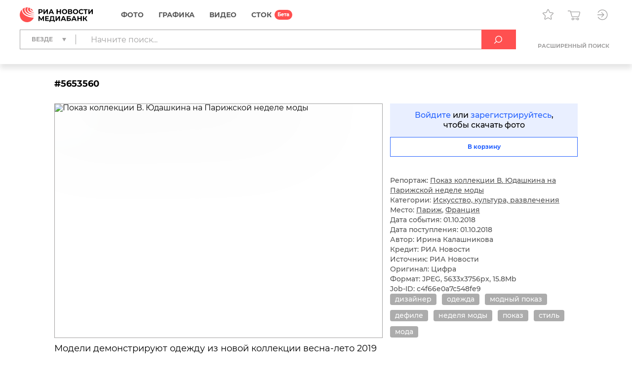

--- FILE ---
content_type: text/html; charset=utf-8
request_url: https://riamediabank.ru/media/5653560.html
body_size: 13213
content:
<!DOCTYPE html><html lang="ru"><head><meta http-equiv="Content-Type" content="text/html; charset=utf-8"><title>Показ коллекции В. Юдашкина на Парижской неделе моды | РИА Новости Медиабанк</title><meta name="viewport" content="width=device-width, initial-scale=1.0, shrink-to-fit=no"><meta name="theme-color" content="#fff"><meta name="url-signer:param" content="cs"><meta name="url-signer:salt" content="l2zOYYrVldAu3L2hNnf3Cj9xKvT4N6ld"><meta property="og:url" content="https://riamediabank.ru/media/5653560.html"><meta property="og:title" content="Показ коллекции В. Юдашкина на Парижской неделе моды"><meta name="twitter:title" content="Показ коллекции В. Юдашкина на Парижской неделе моды"><meta name="description" content="Модели демонстрируют одежду из новой коллекции весна-лето 2019 года модельера Валентина Юдашкина на Неделе моды в Париже."><meta property="og:description" content="Модели демонстрируют одежду из новой коллекции весна-лето 2019 года модельера Валентина Юдашкина на Неделе моды в Париже."><meta name="twitter:description" content="Модели демонстрируют одежду из новой коллекции весна-лето 2019 года модельера Валентина Юдашкина на Неделе моды в Париже."><meta property="og:image" content="https://img.riamediabank.ru/images/vol3%2Fmedia%2Foriginal%2F0000%2F0565%2F35%2F000005653560_0%3A399%3A5633%3A3356_1200x630_80_9_0_0JjRgNC40L3QsCDQmtCw0LvQsNGI0L3QuNC60L7QstCwICM1NjUzNTYw_75%3A89__pfxv7k_2cfafe4836cd01eca320032baf50b371.jpg"><meta name="twitter:image" content="https://img.riamediabank.ru/images/vol3%2Fmedia%2Foriginal%2F0000%2F0565%2F35%2F000005653560_0%3A399%3A5633%3A3356_1200x630_80_9_0_0JjRgNC40L3QsCDQmtCw0LvQsNGI0L3QuNC60L7QstCwICM1NjUzNTYw_75%3A89__pfxv7k_2cfafe4836cd01eca320032baf50b371.jpg"><meta property="vk:image" content="https://img.riamediabank.ru/images/vol3%2Fmedia%2Foriginal%2F0000%2F0565%2F35%2F000005653560_0%3A619%3A5633%3A3137_1074x480_80_9_0_0JjRgNC40L3QsCDQmtCw0LvQsNGI0L3QuNC60L7QstCwICM1NjUzNTYw_75%3A89__pfxv7k_8a5b0463c228c6e454b8c35663993b5c.jpg"><meta property="og:type" content="article"><meta name="twitter:card" content="summary_large_image"><meta property="og:site_name" content="РИА Новости Медиабанк"><meta property="article:published_time" content="2018-10-01T14:54:03+03:00"><meta property="article:modified_time" content="2018-10-02T00:18:56+03:00"><meta name="author" content="Ирина Калашникова"><meta property="article:tag" content="дизайнер"><meta property="article:tag" content="одежда"><meta property="article:tag" content="модный показ"><meta property="article:tag" content="дефиле"><meta property="article:tag" content="неделя моды"><meta property="article:tag" content="показ"><meta property="article:tag" content="стиль"><meta property="article:tag" content="мода"><link rel="icon" sizes="32x32" href="/i/rus/favicon.ico?02a73f39"><link rel="icon" type="image/svg+xml" href="/i/rus/favicon.svg?7b61a4cc"><link rel="apple-touch-icon" sizes="180x180" href="/i/rus/apple-touch-icon.png?89bd870f"><link rel="manifest" href="/manifest.json"><link rel="stylesheet" href="/vendor.css?0c18faba"><link rel="stylesheet" href="/app.css?3e7c03b2"><link rel="canonical" href="https://riamediabank.ru/media/5653560.html"><script src="/vendor.js?4737bbd1" defer></script><script src="/app.js?ccb8c318" defer></script><script>(function(w, d, s, l, i) { w[l] = w[l] || []; w[l].push({ 'gtm.start': new Date().getTime(), event: 'gtm.js' }); var f = d.getElementsByTagName(s)[0], j = d.createElement(s), dl = l != 'dataLayer' ? '&l=' + l : ''; j.async = true; j.src = 'https://www.googletagmanager.com/gtm.js?id=' + i + dl; f.parentNode.insertBefore(j, f); })(window, document, 'script', 'dataLayer', 'GTM-W5KZDK');</script></head><body class="layout" data-page="media" data-is-stock=""><noscript><iframe src="https://www.googletagmanager.com/ns.html?id=GTM-W5KZDK" height="0" width="0" style="display:none;visibility:hidden"></iframe></noscript><div class="layout__content"><header class="header"><div class="header__container container"><div class="topline"><a class="topline__logo" href="/" rel="home"><svg class="svg svg_logo_rus_color"><use href="/sprite.svg?de41c050#logo_rus_color"></use></svg></a><nav class="navigator topline__menu"><ul><li class="navigator__item"><a href="/search/?selection=story&amp;sort=date">Фото</a><div class="navigator__dropdown"><ul><li class="navigator__dropdown-item"><a href="/search/?list_sids_hidden%5Bmajor%5D=crm_photo_news">Редакционные</a></li><li class="navigator__dropdown-item"><a href="/search/?list_sids_hidden%5Bmajor%5D=crm_photo_russia">Официальная Россия</a></li><li class="navigator__dropdown-item"><a href="/search/?list_sids_hidden%5Bmajor%5D=crm_photo_sport">Спорт</a></li><li class="navigator__dropdown-item"><a href="/search/?list_sids_hidden%5Bmajor%5D=crm_photo_historic">Архив</a></li></ul></div></li><li class="navigator__item"><a href="/search/?types%5Bmajor%5D=infographics&amp;types%5B%5D=illustration">Графика</a><div class="navigator__dropdown"><ul><li class="navigator__dropdown-item"><a href="/search/?types%5Bmajor%5D=infographics">Инфографика</a></li><li class="navigator__dropdown-item"><a href="/search/?types%5Bmajor%5D=illustration">Иллюстрации</a></li></ul></div></li><li class="navigator__item"><a href="/search/?types%5Bmajor%5D=video">Видео</a></li><li class="navigator__item"><a href="/stock/">СТОК</a></li></ul></nav><div class="topline__tools"><a class="topline__tools-button" data-dialog="lightbox-list" data-tippy-content="Лайтбоксы"><svg class="svg svg_lightbox"><use href="/sprite.svg?de41c050#lightbox"></use></svg></a><a class="topline__tools-button" href="/cart/" data-tippy-content="Корзина"><svg class="svg svg_cart"><use href="/sprite.svg?de41c050#cart"></use></svg><span id="cart-count" hidden="">0</span></a><div class="user-menu"><button class="user-menu__button topline__tools-button" data-dialog="login" data-tippy-content="Вход и регистрация" data-tippy-offset="[-30, 9]"><svg class="svg svg_sign-in"><use href="/sprite.svg?de41c050#sign-in"></use></svg></button></div></div></div><div class="header__query"><form class="search-query header__query-form" action="/search/"><div class="search-query__inputs"><div class="search-query__select"><fieldset class="types-dropdown" data-types="media"><input class="types-dropdown__toggle" type="checkbox" id="TypesDropdownToggle"><label class="types-dropdown__value" for="TypesDropdownToggle"><span>Везде</span></label><ul class="types-dropdown__list"><li><label><input type="checkbox" value="all" checked><span>Везде</span></label></li><li data-group="Фото"><label><input type="checkbox" data-type="group"><span>Фото</span></label><ul>
			<li><label><input type="checkbox" name="list_sids_hidden[]" value="crm_photo_news"><span>Редакционные</span></label></li>
			<li><label><input type="checkbox" name="list_sids_hidden[]" value="crm_photo_russia"><span>Официальная Россия</span></label></li>
			<li><label><input type="checkbox" name="list_sids_hidden[]" value="crm_photo_sport"><span>Спорт</span></label></li>
			<li><label><input type="checkbox" name="list_sids_hidden[]" value="crm_photo_historic"><span>Архив</span></label></li>
		</ul></li><li data-group="Графика"><label><input type="checkbox" data-type="group"><span>Графика</span></label><ul>
			<li><label><input type="checkbox" name="types[]" value="illustration"><span>Иллюстрации</span></label></li>
			<li><label><input type="checkbox" name="types[]" value="infographics"><span>Инфографика</span></label></li>
		</ul></li><li data-group="Видео"><label><input type="checkbox" data-type="group" name="types[]" value="video"><span>Видео</span></label></li><li data-group="СТОК"><label><input type="checkbox" data-type="group" name="list_sids_hidden[]" value="crm_stock"><span>СТОК</span></label></li></ul></fieldset></div><input type="search" name="query" value="" autocomplete="off" placeholder="Начните поиск..." data-placeholder-default="Начните поиск..." data-placeholder-category="Искать в разделе" data-placeholder-categories="Искать в нескольких разделах"><button class="search-query__clear" type="button" disabled><svg class="svg svg_close"><use href="/sprite.svg?de41c050#close"></use></svg></button></div><button type="submit" data-tippy-content="Искать"><svg class="svg svg_search"><use href="/sprite.svg?de41c050#search"></use></svg></button><div class="search-query__advanced"><button name="advanced" value="on">Расширенный поиск</button></div></form></div></div></header><main class="main main_media"><div class="media"><article class="media__item" data-media-id="5653560" hidden=""></article><template id="media-templates"><article class="media__item" data-media-id="5653560" data-title="Показ коллекции В. Юдашкина на Парижской неделе моды | РИА Новости Медиабанк"><div class="media__header"><span class="media__header-id">#5653560</span><a class="clipboard media__header-button media__header-button_copy header-button" data-clipboard-text="5653560" data-toast-text="Номер скопирован" data-tippy-content="Скопировать номер"><svg class="svg svg_copy"><use href="/sprite.svg?de41c050#copy"></use></svg></a><a class="clipboard media__header-button header-button" data-clipboard-text="https://riamediabank.ru/media/5653560.html" data-toast-text="Ссылка скопирована" data-tippy-content="Скопировать ссылку"><svg class="svg svg_link"><use href="/sprite.svg?de41c050#link"></use></svg></a></div><div class="media__cols"><div class="media__col_l"><figure class="media__figure"><img src="https://img.riamediabank.ru/images/vol3%2Fmedia%2Foriginal%2F0000%2F0565%2F35%2F000005653560_0%3A0%3A0%3A0_1400x1000_80_9_1_0JjRgNC40L3QsCDQmtCw0LvQsNGI0L3QuNC60L7QstCwICM1NjUzNTYw_75%3A89_5653560-rus_ria-5653560-preview_pfxv7k_ae49676d6de41be5c0d76582f1586e98.jpg" alt="Показ коллекции В. Юдашкина на Парижской неделе моды" class="media__backdrop" decoding="async"><img src="https://img.riamediabank.ru/images/vol3%2Fmedia%2Foriginal%2F0000%2F0565%2F35%2F000005653560_0%3A0%3A0%3A0_1400x1000_80_9_1_0JjRgNC40L3QsCDQmtCw0LvQsNGI0L3QuNC60L7QstCwICM1NjUzNTYw_75%3A89_5653560-rus_ria-5653560-preview_pfxv7k_ae49676d6de41be5c0d76582f1586e98.jpg" alt="Показ коллекции В. Юдашкина на Парижской неделе моды" class="media__img" decoding="async"></figure><h3 class="media__description">Модели демонстрируют одежду из новой коллекции весна-лето 2019 года модельера Валентина Юдашкина на Неделе моды в Париже.</h3></div><div class="media__col_r"><div class="media__auth"><a data-dialog="login">Войдите</a> или <a data-dialog="registration">зарегистрируйтесь</a>,<br/>чтобы скачать фото</div><button class="button button_block button_outline media-button" data-cart="add" data-media-id="5653560"><span class="button__label media-button__add">В корзину</span><span class="button__label media-button__remove">Удалить из корзины</span><svg class="svg svg_spinner"><use href="/sprite.svg?de41c050#spinner"></use></svg></button><div class="media__controls"><a class="media__lightbox-choice" data-to-new-lightbox="В новый лайтбокс" data-no-choices-text="Пусто" data-no-results-text="Лайтбокс не найден" data-tippy-content="Добавить в лайтбокс"><svg class="svg svg_lightbox"><use href="/sprite.svg?de41c050#lightbox"></use></svg></a><a class="media__print" data-tippy-content="Печать"><svg class="svg svg_print"><use href="/sprite.svg?de41c050#print"></use></svg></a></div><ul class="media__details"><li>Репортаж: <a href="/story/list_128610443/">Показ коллекции В. Юдашкина на Парижской неделе моды</a></li></ul><ul class="media__details"><li>Категории: <a href="/search/?categories%5Bmajor%5D=art">Искусство, культура, развлечения</a></li><li>Место: <a href="/search/?city_id=6" rel="search">Париж</a>, <a href="/search/?country_id=6" rel="search">Франция</a></li><li>Дата события: 01.10.2018</li><li>Дата поступления: 01.10.2018</li></ul><ul class="media__details"><li>Автор: Ирина Калашникова</li><li>Кредит: РИА Новости</li><li>Источник: РИА Новости</li><li>Оригинал: Цифра</li><li>Формат: JPEG, 5633x3756px, 15.8Mb</li><li>Job-ID: c4f66e0a7c548fe9</li></ul><div class="media__tags"><a href="/search/?query=%D0%B4%D0%B8%D0%B7%D0%B0%D0%B9%D0%BD%D0%B5%D1%80&amp;area=keywords" rel="tag">дизайнер</a><a href="/search/?query=%D0%BE%D0%B4%D0%B5%D0%B6%D0%B4%D0%B0&amp;area=keywords" rel="tag">одежда</a><a href="/search/?query=%D0%BC%D0%BE%D0%B4%D0%BD%D1%8B%D0%B9%20%D0%BF%D0%BE%D0%BA%D0%B0%D0%B7&amp;area=keywords" rel="tag">модный показ</a><a href="/search/?query=%D0%B4%D0%B5%D1%84%D0%B8%D0%BB%D0%B5&amp;area=keywords" rel="tag">дефиле</a><a href="/search/?query=%D0%BD%D0%B5%D0%B4%D0%B5%D0%BB%D1%8F%20%D0%BC%D0%BE%D0%B4%D1%8B&amp;area=keywords" rel="tag">неделя моды</a><a href="/search/?query=%D0%BF%D0%BE%D0%BA%D0%B0%D0%B7&amp;area=keywords" rel="tag">показ</a><a href="/search/?query=%D1%81%D1%82%D0%B8%D0%BB%D1%8C&amp;area=keywords" rel="tag">стиль</a><a href="/search/?query=%D0%BC%D0%BE%D0%B4%D0%B0&amp;area=keywords" rel="tag">мода</a></div></div></div></article></template></div></main></div><footer class="footer"><a class="footer__logo" href="/" rel="home"><svg class="svg svg_logo_rus"><use href="/sprite.svg?de41c050#logo_rus"></use></svg></a><div class="footer__links"><ul>
				<li><b>Отдел продаж</b></li>
				<li><a href="tel:+74956373146">+7 495 637-3146</a></li>
				<li><a href="mailto:photo@ria.ru">photo@ria.ru</a></li>
				<li><a href="/promo/photohosts.html">Услуга фотохостинга</a></li>
			</ul><ul>
				<li><b>Фотослужба</b></li>
				<li>По вопросам сотрудничества</li>
				<li><a href="tel:+74956456482">+7 495 645-6482</a></li>
				<li><a href="mailto:photo-news@ria.ru">photo-news@ria.ru</a></li>
				<li class="footer__mt">Фотовыпуск</li>
				<li><a href="mailto:photomaster@ria.ru">photomaster@ria.ru</a></li>
			</ul><ul>
				<li><b>Техподдержка</b></li>
				<li><a href="tel:+74956456422">+7 495 645-6422 (9:00-18:00 МСК)</a></li>
				<li><a href="tel:+74956456615">+7 495 645-6615 (круглосуточно)</a></li>
				<li><a href="mailto:support@riamediabank.ru">support@riamediabank.ru</a></li>
			</ul><ul>
				<li><b><a href="/docs/about/index.html">О нас</a></b></li>
				<li><a href="https://%D1%80%D0%BE%D1%81%D1%81%D0%B8%D1%8F%D1%81%D0%B5%D0%B3%D0%BE%D0%B4%D0%BD%D1%8F.%D1%80%D1%84/privacy_policy/" rel="privacy-policy" target="_blank">Политика конфиденциальности</a></li>
				<li><a href="https://%D1%80%D0%BE%D1%81%D1%81%D0%B8%D1%8F%D1%81%D0%B5%D0%B3%D0%BE%D0%B4%D0%BD%D1%8F.%D1%80%D1%84/privacy_policy/#confidentiality5" target="_blank">Правила применения<br>рекомендательных технологий</a></li>
				<li><a data-dialog="feedback-request">Обратная связь</a></li>
				<li><a href="/docs/about/contacts.html">Контакты</a></li>
				<li><a href="/docs/about/help.html" rel="help">Помощь</a></li>
				<li><a href="https://sputnikmediabank.com/">sputnikmediabank.com</a></li>
				<li><a href="/files/rus/Manual.pdf" target="_blank">Руководство пользователя</a></li>
				<li class="footer__links-socials">
					<a href="https://t.me/riaphoto"><svg class="svg svg_telegram"><use href="/sprite.svg?de41c050#telegram"></use></svg></a>
				</li>
			</ul></div><span class="footer__copy">© 2026 Медиагруппа «Россия сегодня»</span></footer><script type="application/json" id="lightboxes-locale">{"addedTo":"Добавлено в","addedToFavs":"Добавлено в Избранное","addedToLightbox":"Добавлено в лайтбокс","goTo":"Перейти","delete":"Удалить","deleteLightbox":"Вы точно хотите удалить лайтбокс? Отменить действие невозможно","removedFromFavs":"Удалено из Избранного","removedFromLightbox":"Удалено из лайтбокса"}</script><script type="application/json" id="message-dialog-presets">{"error":{"title":"Произошла непредвиденная ошибка","text":"Если проблема повторится, обратитесь в <a href=\"mailto:support@riamediabank.ru\">службу поддержки.</a>"},"creditExceeded":{"title":"Лимит скачивания исчерпан","text":"Обратитесь к своему менеджеру."},"unableToAddToCart":"Ни одно из выбранных изображений не может быть добавлено в корзину","feedbackRequestSuccess":{"title":"ФОРМА ЗАПРОСА","text":"Ваш запрос успешно отправлен, ожидайте ответ.","icon":"check_round_color"},"registrationCompanySuccess":{"title":"Заявка на регистрацию принята","text":"Пожалуйста, дождитесь проверки ваших данных менеджером.","icon":"check_round_color"},"registrationPersonSuccess":{"title":"Спасибо за регистрацию!","text":"Для активации учетной записи необходимо подтвердить ваш e-mail. Для этого мы отправили ссылку на указанный при регистрации адрес.","icon":"check_round_color"},"recoveryRequestSuccess":{"title":"Восстановление пароля","text":"Ссылка для смены пароля отправлена на указанный вами адрес","icon":"mail_color"},"activateUserSuccess":{"title":"Ваша учетная запись активирована","text":"Теперь вы можете перейти к покупкам в разделе «СТОК».","icon":"check_round_color"},"activateUserFail":{"title":"Активация учетной записи","text":"Ссылка не верная или устарела. Повторите попытку <a data-dialog=\"registration\">регистрации</a> или обратитесь к администратору через <a data-dialog=\"feedback-request\" data-type=\"report\">форму обратной связи</a>.","icon":"close"}}</script><template id="auth-dialog"><div class="auth-dialog" data-name="login"><div class="auth-dialog__header"><span>Вход</span><button data-dialog="registration">Регистрация</button></div><div class="auth-dialog__body"><form class="auth-login-form"><div class="form__row"><label class="form__label" for="login-login">Логин</label><input class="form__control" id="login-login" type="text" name="login" required="" maxlength="30"></div><div class="form__row"><label class="form__label" for="login-password">Пароль</label><div class="password-input"><input class="form__control" id="login-password" type="password" name="password" required="" maxlength="30" placeholder=" " autocomplete="current-password" data-wrong="Доступ запрещен. Проверьте правильность ввода логина и пароля."><a class="password-input__preview"><svg class="svg svg_preview_solid"><use href="/sprite.svg?de41c050#preview_solid"></use></svg><svg class="svg svg_preview_off_solid"><use href="/sprite.svg?de41c050#preview_off_solid"></use></svg></a></div></div><div class="form__row"><button class="button button_block" type="submit" disabled>Войти</button></div><div class="form__row auth-login-form__recovery-row"><a data-dialog="recovery-request">Забыли пароль?</a></div></form></div></div><div class="auth-dialog" data-name="registration"><div class="auth-dialog__header"><button data-dialog="login">Вход</button><span>Регистрация</span></div><div class="auth-dialog__body"><form class="auth-registration-form"><div class="form__row"><div class="form-switch"><label><input name="is_person" value="0" type="radio" checked><span>Для компаний</span></label><label><input name="is_person" value="1" type="radio"><span>Для частных лиц</span></label></div></div><p class="auth-registration-form__disclaimer form__row" data-user-type="company">Юридическим лицам доступен весь контент сайта после заключения договора. Оставьте заявку на регистрацию, и мы обязательно свяжемся с Вами.</p><p class="auth-registration-form__disclaimer form__row" data-user-type="person" hidden="">Частным лицам доступны только изображения из раздела «СТОК». Лицензию на использование изображений можно оплатить картой на сайте.</p><div class="form__row"><label class="form__label" for="registration-login">Логин</label><input class="form__control" id="registration-login" type="text" name="login" required="" maxlength="30" data-exist="Этот логин уже зарегистрирован." data-email="Пожалуйста, введите логин в корректном формате (адрес e-mail не допускается)."></div><div class="form__row"><label class="form__label" for="registration-password">Пароль</label><div class="password-input"><input class="form__control" id="registration-password" type="password" name="password" required="" minlength="8" maxlength="30" placeholder=" " autocomplete="new-password" data-equal="Пароль совпадает с логином." data-complexity="Пароль должен содержать как минимум 8 символов, 1 цифру и 1 букву." pattern="(?=.*\d)(?=.*[a-zA-Zа-яА-Я]).*"><a class="password-input__preview"><svg class="svg svg_preview_solid"><use href="/sprite.svg?de41c050#preview_solid"></use></svg><svg class="svg svg_preview_off_solid"><use href="/sprite.svg?de41c050#preview_off_solid"></use></svg></a></div><p class="form__note form__note_complexity">Пароль должен содержать как минимум 8 символов, 1 цифру и 1 букву.</p></div><div class="form__row"><label class="form__label" for="registration-password-repeat">Повторный ввод пароля</label><div class="password-input"><input class="form__control" id="registration-password-repeat" type="password" name="password_repeat" required="" minlength="8" maxlength="30" placeholder=" " autocomplete="new-password" data-similar="Введенные пароли не совпадают." pattern="(?=.*\d)(?=.*[a-zA-Zа-яА-Я]).*"><a class="password-input__preview"><svg class="svg svg_preview_solid"><use href="/sprite.svg?de41c050#preview_solid"></use></svg><svg class="svg svg_preview_off_solid"><use href="/sprite.svg?de41c050#preview_off_solid"></use></svg></a></div></div><div class="form__row"><label class="form__label" for="registration-firstname">Имя</label><input class="form__control" id="registration-firstname" type="text" name="firstname" required="" maxlength="30"></div><div class="form__row"><label class="form__label" for="registration-lastname">Фамилия</label><input class="form__control" id="registration-lastname" type="text" name="lastname" required="" maxlength="30"></div><fieldset class="form__row" data-user-type="company"><div class="form__row"><label class="form__label" for="registration-position">Должность</label><input class="form__control" id="registration-position" type="text" name="position" required="" maxlength="100"></div><div class="form__row"><label class="form__label" for="registration-company">Название компании</label><input class="form__control" id="registration-company" type="text" name="company" required="" maxlength="100"></div><div class="form__row"><label class="form__label" for="registration-industry">Тип компании</label><div class="select"><select id="registration-industry" name="industry" required=""><option>Газета</option><option>Журнал</option><option>Книжное издательство</option><option>Интернет и мультимедиа</option><option>ТВ</option><option>Реклама</option><option>Физическое лицо</option><option>Другое</option></select></div></div></fieldset><div class="form__row"><label class="form__label" for="registration-email">E-mail</label><input class="form__control" id="registration-email" type="email" name="email" required="" maxlength="100" data-exist="Этот адрес e-mail уже зарегистрирован." data-email="Введите корректный адрес электронной почты." data-type-mismatch="Введите корректный адрес электронной почты."></div><fieldset class="form__row" data-user-type="company"><label class="form__label" for="registration-phone">Телефон</label><input class="form__control" id="registration-phone" type="tel" name="phone" required="" maxlength="25" placeholder="+ --------------"></fieldset><div class="form__row"><label class="form__label" for="registration-city">Город</label><input class="form__control" id="registration-city" type="text" name="city" required="" maxlength="100"></div><div class="form__row"><label class="form__label" for="registration-country">Страна</label><div class="select"><select id="registration-country" name="country" data-search-enabled="true" data-no-results-text="Ничего не найдено" required=""><option value="Абхазия">Абхазия</option><option value="Австралия">Австралия</option><option value="Австрия">Австрия</option><option value="Азербайджан">Азербайджан</option><option value="Албания">Албания</option><option value="Алжир">Алжир</option><option value="Ангола">Ангола</option><option value="Андорра">Андорра</option><option value="Антигуа и Барбуда">Антигуа и Барбуда</option><option value="Аргентина">Аргентина</option><option value="Армения">Армения</option><option value="Афганистан">Афганистан</option><option value="Багамы">Багамы</option><option value="Бангладеш">Бангладеш</option><option value="Барбадос">Барбадос</option><option value="Бахрейн">Бахрейн</option><option value="Беларусь">Беларусь</option><option value="Белиз">Белиз</option><option value="Бельгия">Бельгия</option><option value="Бенин">Бенин</option><option value="Болгария">Болгария</option><option value="Боливия">Боливия</option><option value="Босния и Герцеговина">Босния и Герцеговина</option><option value="Ботсвана">Ботсвана</option><option value="Бразилия">Бразилия</option><option value="Бруней">Бруней</option><option value="Буркина-Фасо">Буркина-Фасо</option><option value="Бурунди">Бурунди</option><option value="Бутан">Бутан</option><option value="Вануату">Вануату</option><option value="Ватикан">Ватикан</option><option value="Великобритания">Великобритания</option><option value="Венгрия">Венгрия</option><option value="Венесуэла">Венесуэла</option><option value="Восточный Тимор">Восточный Тимор</option><option value="Вьетнам">Вьетнам</option><option value="Габон">Габон</option><option value="Гаити">Гаити</option><option value="Гайана">Гайана</option><option value="Гамбия">Гамбия</option><option value="Гана">Гана</option><option value="Гватемала">Гватемала</option><option value="Гвинея">Гвинея</option><option value="Гвинея-Бисау">Гвинея-Бисау</option><option value="Германия">Германия</option><option value="Гондурас">Гондурас</option><option value="Гренада">Гренада</option><option value="Греция">Греция</option><option value="Грузия">Грузия</option><option value="ДР Конго">ДР Конго</option><option value="Дания">Дания</option><option value="Джибути">Джибути</option><option value="Доминика">Доминика</option><option value="Доминиканская Республика">Доминиканская Республика</option><option value="Египет">Египет</option><option value="Замбия">Замбия</option><option value="Зимбабве">Зимбабве</option><option value="Израиль">Израиль</option><option value="Индия">Индия</option><option value="Индонезия">Индонезия</option><option value="Иордания">Иордания</option><option value="Ирак">Ирак</option><option value="Иран">Иран</option><option value="Ирландия">Ирландия</option><option value="Исландия">Исландия</option><option value="Испания">Испания</option><option value="Италия">Италия</option><option value="Йемен">Йемен</option><option value="КНДР">КНДР</option><option value="Кабо-Верде">Кабо-Верде</option><option value="Казахстан">Казахстан</option><option value="Камбоджа">Камбоджа</option><option value="Камерун">Камерун</option><option value="Канада">Канада</option><option value="Катар">Катар</option><option value="Кения">Кения</option><option value="Кипр">Кипр</option><option value="Кирибати">Кирибати</option><option value="Китай">Китай</option><option value="Колумбия">Колумбия</option><option value="Коморы">Коморы</option><option value="Конго">Конго</option><option value="Корея">Корея</option><option value="Коста-Рика">Коста-Рика</option><option value="Кот-д’Ивуар">Кот-д’Ивуар</option><option value="Куба">Куба</option><option value="Кувейт">Кувейт</option><option value="Кыргызстан">Кыргызстан</option><option value="Лаос">Лаос</option><option value="Латвия">Латвия</option><option value="Лесото">Лесото</option><option value="Либерия">Либерия</option><option value="Ливан">Ливан</option><option value="Ливия">Ливия</option><option value="Литва">Литва</option><option value="Лихтенштейн">Лихтенштейн</option><option value="Люксембург">Люксембург</option><option value="Маврикий">Маврикий</option><option value="Мавритания">Мавритания</option><option value="Мадагаскар">Мадагаскар</option><option value="Малави">Малави</option><option value="Малайзия">Малайзия</option><option value="Мали">Мали</option><option value="Мальдивы">Мальдивы</option><option value="Мальта">Мальта</option><option value="Марокко">Марокко</option><option value="Маршалловы Острова">Маршалловы Острова</option><option value="Мексика">Мексика</option><option value="Микронезия">Микронезия</option><option value="Мозамбик">Мозамбик</option><option value="Молдавия">Молдавия</option><option value="Монако">Монако</option><option value="Монголия">Монголия</option><option value="Мьянма">Мьянма</option><option value="Намибия">Намибия</option><option value="Науру">Науру</option><option value="Непал">Непал</option><option value="Нигер">Нигер</option><option value="Нигерия">Нигерия</option><option value="Нидерланды">Нидерланды</option><option value="Никарагуа">Никарагуа</option><option value="Новая Зеландия">Новая Зеландия</option><option value="Норвегия">Норвегия</option><option value="ОАЭ">ОАЭ</option><option value="Оман">Оман</option><option value="Пакистан">Пакистан</option><option value="Палау">Палау</option><option value="Палестина">Палестина</option><option value="Панама">Панама</option><option value="Папуа — Новая Гвинея">Папуа — Новая Гвинея</option><option value="Парагвай">Парагвай</option><option value="Перу">Перу</option><option value="Польша">Польша</option><option value="Португалия">Португалия</option><option value="Россия" selected>Россия</option><option value="Руанда">Руанда</option><option value="Румыния">Румыния</option><option value="США">США</option><option value="Сальвадор">Сальвадор</option><option value="Самоа">Самоа</option><option value="Сан-Марино">Сан-Марино</option><option value="Сан-Томе и Принсипи">Сан-Томе и Принсипи</option><option value="Саудовская Аравия">Саудовская Аравия</option><option value="Северная Македония">Северная Македония</option><option value="Сейшелы">Сейшелы</option><option value="Сенегал">Сенегал</option><option value="Сент-Винсент и Гренадины">Сент-Винсент и Гренадины</option><option value="Сент-Китс и Невис">Сент-Китс и Невис</option><option value="Сент-Люсия">Сент-Люсия</option><option value="Сербия">Сербия</option><option value="Сингапур">Сингапур</option><option value="Сирия">Сирия</option><option value="Словакия">Словакия</option><option value="Словения">Словения</option><option value="Соломоновы Острова">Соломоновы Острова</option><option value="Сомали">Сомали</option><option value="Судан">Судан</option><option value="Суринам">Суринам</option><option value="Сьерра-Леоне">Сьерра-Леоне</option><option value="Таджикистан">Таджикистан</option><option value="Таиланд">Таиланд</option><option value="Танзания">Танзания</option><option value="Того">Того</option><option value="Тонга">Тонга</option><option value="Тринидад и Тобаго">Тринидад и Тобаго</option><option value="Тувалу">Тувалу</option><option value="Тунис">Тунис</option><option value="Туркмения">Туркмения</option><option value="Турция">Турция</option><option value="Уганда">Уганда</option><option value="Узбекистан">Узбекистан</option><option value="Украина">Украина</option><option value="Уругвай">Уругвай</option><option value="Фиджи">Фиджи</option><option value="Филиппины">Филиппины</option><option value="Финляндия">Финляндия</option><option value="Франция">Франция</option><option value="Хорватия">Хорватия</option><option value="ЦАР">ЦАР</option><option value="Чад">Чад</option><option value="Черногория">Черногория</option><option value="Чехия">Чехия</option><option value="Чили">Чили</option><option value="Швейцария">Швейцария</option><option value="Швеция">Швеция</option><option value="Шри-Ланка">Шри-Ланка</option><option value="Эквадор">Эквадор</option><option value="Экваториальная Гвинея">Экваториальная Гвинея</option><option value="Эритрея">Эритрея</option><option value="Эсватини">Эсватини</option><option value="Эстония">Эстония</option><option value="Эфиопия">Эфиопия</option><option value="ЮАР">ЮАР</option><option value="Южная Осетия">Южная Осетия</option><option value="Южный Судан">Южный Судан</option><option value="Ямайка">Ямайка</option><option value="Япония">Япония</option></select></div></div><div class="form__row form__row_checkbox"><label class="checkbox checkbox_large"><input type="checkbox" name="license" required=""><span><span data-user-type="company">Я принимаю условия <a href="/docs/about/license.html" target="_blank">Лицензионного соглашения</a></span><span data-user-type="person" hidden="">Я принимаю условия <a href="/docs/about/oferta.html" target="_blank">Публичной оферты</a></span></span></label></div><div class="form__row form__row_checkbox"><label class="checkbox checkbox_large"><input type="checkbox" name="policy" required=""><span><span>Даю согласие на обработку моих персональных данных в соответствии с <a href="https://россиясегодня.рф/privacy_policy" target="_blank">политикой конфиденциальности</a></span></span></label></div><div class="form__row form__row_checkbox"><label class="checkbox checkbox_large"><input type="checkbox" name="subscription"><span><span>Я согласен получать тематические рассылки на указанный адрес e-mail</span></span></label></div><div class="form__row"><label class="form__label" for="registration-captcha">Введите код с картинки</label><input class="form__control" id="registration-captcha" type="text" name="captcha" required="" minlength="5" maxlength="5" data-similar="Неправильный код."></div><div class="form__row form__row_captcha_img"><img class="captcha-img" src="" width="190" height="60" alt="" autocomplete="off" autocorrect="off" autocapitalize="off" spellcheck="false" data-tippy-content="Нажмите, чтобы обновить"></div><div class="form__row"><button class="button button_block" type="submit" disabled>Зарегистрироваться</button></div></form></div></div><div class="auth-dialog" data-name="recovery-request"><div class="auth-dialog__header">Восстановление пароля</div><div class="auth-dialog__body"><form class="auth-recovery-request-form"><div class="form__row"><p>Мы вышлем ссылку для смены пароля на адрес электронной почты, указанный при регистрации</p></div><div class="form__row"><label class="form__label" for="recovery-request-login">Введите логин</label><input class="form__control" id="recovery-request-login" type="text" name="login" required="" maxlength="30" data-not_found="Пользователь не найден. Проверьте правильность ввода данных." data-email="Пожалуйста, введите логин в корректном формате (адрес e-mail не допускается)."></div><div class="form__row"><button class="button button_block" type="submit" disabled>Войти</button></div><div class="form__row auth-recovery-request-form__back-row"><a data-dialog="login">Назад</a></div></form></div></div><div class="auth-dialog" data-name="recovery-password"><div class="auth-dialog__header">Восстановление пароля</div><div class="auth-dialog__body"><form class="auth-recovery-password-form"><input type="hidden" name="token" value=""><div class="form__row"><label class="form__label" for="recovery-password">Новый пароль</label><div class="password-input"><input class="form__control" id="recovery-password" type="password" name="new_password" required="" minlength="8" maxlength="30" placeholder=" " pattern="(?=.*\d)(?=.*[a-zA-Zа-яА-Я]).*"><a class="password-input__preview"><svg class="svg svg_preview_solid"><use href="/sprite.svg?de41c050#preview_solid"></use></svg><svg class="svg svg_preview_off_solid"><use href="/sprite.svg?de41c050#preview_off_solid"></use></svg></a></div><p class="form__note form__note_complexity">Пароль должен содержать как минимум 8 символов, 1 цифру и 1 букву.</p></div><div class="form__row"><label class="form__label" for="recovery-password-repeat">Подтвердите новый пароль</label><div class="password-input"><input class="form__control" id="recovery-password-repeat" type="password" name="new_password_repeat" required="" minlength="8" maxlength="30" placeholder=" " data-similar="Введенные пароли не совпадают." data-complexity="Пароль должен содержать как минимум 8 символов, 1 цифру и 1 букву." pattern="(?=.*\d)(?=.*[a-zA-Zа-яА-Я]).*"><a class="password-input__preview"><svg class="svg svg_preview_solid"><use href="/sprite.svg?de41c050#preview_solid"></use></svg><svg class="svg svg_preview_off_solid"><use href="/sprite.svg?de41c050#preview_off_solid"></use></svg></a></div></div><div class="form__row"><button class="button button_block" type="submit" disabled>Сменить пароль</button></div></form></div></div></template><template id="download-dialog"><div class="download-dialog download-dialog_list"><div class="download-dialog__header"><div class="download-dialog__title">Выберите тип файла</div></div><form><div class="download-dialog__body"><label class="radio-button radio-button_block"><input type="radio" name="format" value="LR"><span>Превью</span></label><label class="radio-button radio-button_block"><input type="radio" name="format" value="MR"><span>Средний</span></label><label class="radio-button radio-button_block"><input type="radio" name="format" value="HR"><span>Оригинал</span></label></div><hr><div class="download-dialog__footer"><button class="button download-dialog__submit" type="submit" disabled><span>Скачать</span></button></div></form></div><div class="download-dialog download-dialog_media"><div class="download-dialog__header"><div class="download-dialog__title">Выберите размер файла</div></div><div class="download-dialog__body"></div></div></template><template id="lightbox-dialog"><div class="lightbox-dialog lightbox-dialog_list lightbox-dialog_not-auth"><div class="lightbox-dialog__header"><div class="lightbox-dialog__title">Лайтбоксы</div><a class="lightbox-dialog__new-link">+ Новый лайтбокс</a></div><hr><div class="lightbox-dialog__content"><svg class="svg svg_spinner lightbox-dialog__content-loading"><use href="/sprite.svg?de41c050#spinner"></use></svg><div class="lightbox-dialog__list-container"></div><div class="lightbox-dialog__empty lightbox-dialog__body" hidden="">Лайтбоксы — лучший способ сохранять понравившиеся фотографии и создавать свои коллекции.</div></div><hr><div class="lightbox-dialog__footer"><a href="/lightboxes/" class="button">Мои лайтбоксы</a></div></div><div class="lightbox-dialog lightbox-dialog_create"><div class="lightbox-dialog__header"><div class="lightbox-dialog__title">Новый лайтбокс</div></div><form><div class="lightbox-dialog__body"><div class="input-counter"><textarea class="form__control" name="title" rows="3" placeholder="Название" maxlength="50" required=""></textarea><span class="input-counter__count"></span></div><div class="input-counter"><textarea class="form__control" name="description" rows="6" placeholder="Описание" maxlength="200"></textarea><span class="input-counter__count"></span></div></div><div class="lightbox-dialog__footer"><button class="button" type="submit" disabled><svg class="svg svg_spinner"><use href="/sprite.svg?de41c050#spinner"></use></svg><span>Сохранить</span></button></div></form></div><div class="lightbox-dialog lightbox-dialog_picker"><div class="lightbox-dialog__header"><label class="lightbox-dialog__filter"><svg class="svg svg_search"><use href="/sprite.svg?de41c050#search"></use></svg><input type="text" placeholder="Поиск"><svg class="svg svg_close"><use href="/sprite.svg?de41c050#close"></use></svg></label><a class="lightbox-dialog__new-link">+ Новый лайтбокс</a></div><hr><div class="lightbox-dialog__content"><svg class="svg svg_spinner lightbox-dialog__content-loading"><use href="/sprite.svg?de41c050#spinner"></use></svg><div class="lightbox-dialog__list-container"></div><div class="lightbox-dialog__no-results lightbox-dialog__body" hidden="">Ничего не найдено. Попробуйте изменить запрос.</div></div><hr><div class="lightbox-dialog__footer"><button class="button" disabled type="button" data-label-add="Добавить" data-label-copy="Скопировать" data-label-move="Переместить"><svg class="svg svg_spinner"><use href="/sprite.svg?de41c050#spinner"></use></svg><span></span></button></div></div><div class="lightbox-dialog lightbox-dialog_title-error">Лайтбокс <a href="/lightboxes/.html">Избранное</a> уже существует, попробуйте изменить название</div></template><template id="feedback-dialog"><div class="feedback-dialog" data-name="feedback-request"><div class="feedback-dialog__header">Форма запроса</div><div class="feedback-dialog__body"><form class="feedback-request"><div class="form__row"><div class="select"><select id="feedback-request-type" name="type" data-not-auth='Чтобы обратиться в техническую поддержку, &lt;a data-dialog="login"&gt;войдите&lt;/a&gt; или &lt;a data-dialog="registration"&gt;зарегистрируйтесь&lt;/a&gt;' data-required="Обязательно для заполнения." required=""><option value="">Тема обращения</option><option value="purchase">Покупка и поиск</option><option value="support">Техническая поддержка</option><option value="partnership">Я фотограф, предлагаю сотрудничество</option><option value="report">Сообщить об ошибке</option><option value="privacy">Защита персональных данных</option></select></div></div><div class="form__row"><label class="form__label" for="feedback-request-name"><span data-form-type="empty purchase support partnership report">Как к вам обращаться?</span><span data-form-type="privacy">Ваше имя</span></label><input class="form__control" id="feedback-request-name" type="text" name="name" required="" maxlength="100"></div><fieldset class="form__row" data-form-type="empty purchase support"><label class="form__label" for="feedback-request-company">Название компании</label><input class="form__control" id="feedback-request-company" type="text" name="company" required="" maxlength="100"></fieldset><div class="form__row"><label class="form__label" for="feedback-request-email"><span data-form-type="empty purchase support partnership report">E-mail</span><span data-form-type="privacy">Ваш e-mail</span></label><input class="form__control" id="feedback-request-email" type="email" name="email" maxlength="100" required="" data-email="Введите корректный адрес электронной почты." data-type-mismatch="Введите корректный адрес электронной почты."></div><fieldset class="form__row" data-form-type="empty purchase support partnership report"><label class="form__label" for="feedback-request-phone">Телефон</label><input class="form__control" id="feedback-request-phone" type="tel" name="phone" required="" maxlength="25" placeholder="+ --------------"></fieldset><fieldset class="form__row" data-form-type="privacy"><label class="form__label" for="feedback-request-subject">Тема сообщения</label><input class="form__control" id="feedback-request-subject" type="text" name="subject" required="" maxlength="100"></fieldset><div class="form__row"><label class="form__label" for="feedback-request-text"><span data-form-type="empty purchase support partnership report">Текст обращения</span><span data-form-type="privacy">Ваше сообщение</span></label><div class="input-counter"><textarea class="form__control" id="feedback-request-text" name="text" rows="10" maxlength="200" required=""></textarea><span class="input-counter__count"></span></div></div><fieldset class="form__row form__row_checkbox" data-form-type="privacy"><label class="checkbox checkbox_large"><input type="checkbox" name="policy" required=""><span><div>Обращаем Ваше внимание, что данная форма обратной связи используется только для взаимодействия с нами по вопросам обработки и защиты персональных данных. Обращения, не связанные с защитой персональных данных, не будут рассмотрены. Обработка Ваших персональных данных при направлении Вами обращения осуществляется нами для взаимодействия при решении Вашего вопроса. Проставляя галочку Вы подтверждаете, что ознакомлены с <a href="https://россиясегодня.рф/privacy_policy/" target="_blank">описанием процесса обработки</a> Ваших персональных данных и ее законным основанием.</div></span></label></fieldset><div class="form__row"><label class="form__label" for="feedback-request-captcha">Введите код с картинки</label><input class="form__control" id="feedback-request-captcha" type="text" name="captcha" required="" minlength="5" maxlength="5" data-similar="Неправильный код."></div><div class="form__row form__row_captcha_img"><img class="captcha-img" src="" width="190" height="60" alt="" autocomplete="off" autocorrect="off" autocapitalize="off" spellcheck="false" data-tippy-content="Нажмите, чтобы обновить"></div><div class="form__row"><button class="button button_block" type="submit" disabled>Отправить</button></div></form></div></div></template></body></html>
